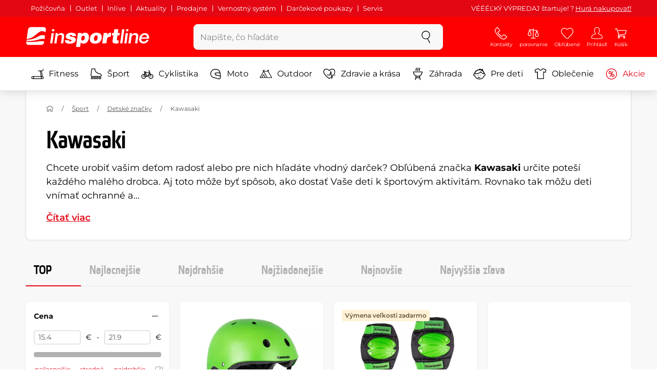

--- FILE ---
content_type: application/javascript; charset=utf-8
request_url: https://scripts.persoo.cz/fdi5stf8rmfbbtsbe2jnobmi/p/actions.js
body_size: 4914
content:
function persooAddActions(document, window, persoo){
    persoo.actionsJSLoaded = true
    persoo.locations = {
        "scenario_detailAlternatives": {
            "class": "PersonalizedBox",
            "name": "Detail - alternative products (AD)",
            "config": {
                "onUrl": ".*",
                "onPageType": "email",
                "selectorType": "query",
                "selectorValue": "#box1",
                "insertMode": "replace",
                "noTimeLimits": false
            }
        },
        "scenario_lastViewed": {
            "class": "PersonalizedBox",
            "name": "Last viewed products (AD)",
            "config": {
                "onUrl": ".*",
                "onPageType": "email",
                "selectorType": "query",
                "selectorValue": "#box5",
                "insertMode": "replace",
                "noTimeLimits": false
            }
        },
        "scenario_categoryRecommendation": {
            "class": "PersonalizedBox",
            "name": "Instant search - categories (AD)",
            "config": {
                "onUrl": ".*",
                "onPageType": "email",
                "selectorType": "query",
                "selectorValue": "#box1",
                "insertMode": "replace",
                "noTimeLimits": false
            }
        },
        "scenario_hpRecommend": {
            "class": "PersonalizedBox",
            "name": "Homepage - recommendation (AD)",
            "config": {
                "onUrl": ".*",
                "onPageType": "email",
                "selectorType": "query",
                "selectorValue": "#box1",
                "insertMode": "replace",
                "noTimeLimits": false
            }
        },
        "scenario_basketCrosssell": {
            "class": "PersonalizedBox",
            "name": "Basket - crosssell (AD)",
            "config": {
                "onUrl": ".*",
                "onPageType": "email",
                "selectorType": "query",
                "selectorValue": "#box1",
                "insertMode": "replace",
                "noTimeLimits": false
            }
        },
        "scenario_defaultScenario": {
            "class": "PersonalizedBox",
            "name": "Default recommedation for tests only",
            "config": {
                "onUrl": ".*",
                "onPageType": "email",
                "selectorType": "query",
                "selectorValue": "#persooDefaultLocation",
                "insertMode": "replace",
                "noTimeLimits": false
            }
        }
    }
    persoo.pluginsConfig = {}
    persoo.actions = persoo.actions || {};
    /*
    // Create synthetic container for instant search filters
    // in the DOM depending on current screen resolution
    function createInstantSearchCategoriesEl() {
        if (window.location.href.indexOf('/?v=') === -1) return;
    
        var categoriesEl = document.createElement('div');
        categoriesEl.classList.add('persoo-categories');
        categoriesEl.innerHTML = '<div class="persoo-categories"><div id="persoo-hierarchical-menu" class="persoo-hierarchical-menu"></div><div class="persoo-categories_undefined"></div><div class="persoo-categories_brand"></div><div class="persoo-categories_gender"></div><div class="persoo-categories_parBrzdnySystem"></div><div class="persoo-categories_price"></div><div class="persoo-categories_color"></div><div class="persoo-categories_size"></div><div class="persoo-categories_availabilityStatus"></div><div class="persoo-categories_availabilityStatus"></div><div class="persoo-categories_brand"></div><div class="persoo-categories_parBrzdnySystem"></div><div class="persoo-categories_parBrzdy"></div><div class="persoo-categories_parDalsiVyhody"></div><div class="persoo-categories_parLoziska"></div><div class="persoo-categories_parMaterial"></div><div class="persoo-categories_parMaterialKolecek"></div><div class="persoo-categories_parMaterialPricek"></div><div class="persoo-categories_parMaterialRamu"></div><div class="persoo-categories_parMaterialSkorepiny"></div><div class="persoo-categories_parMaximalniPocetOsob"></div><div class="persoo-categories_parMaximalniVyskaCvicence"></div><div class="persoo-categories_parMaxVyskaCvicence"></div><div class="persoo-categories_parMotor"></div><div class="persoo-categories_parNuz"></div><div class="persoo-categories_parOdpruzeni"></div><div class="persoo-categories_parOvladaniZateze"></div><div class="persoo-categories_parPocetStupnuZateze"></div><div class="persoo-categories_parPohon"></div><div class="persoo-categories_parPrijimacHrudnihoPasu"></div><div class="persoo-categories_parRam"></div><div class="persoo-categories_parRamBrusli"></div><div class="persoo-categories_parSpecialniVlastnosti"></div><div class="persoo-categories_parTvrdostKolecek"></div><div class="persoo-categories_parTypElektrokola"></div><div class="persoo-categories_parTypHrazdy"></div><div class="persoo-categories_parTypKol"></div><div class="persoo-categories_parTypLozisek"></div><div class="persoo-categories_parTypPasu"></div><div class="persoo-categories_parTypRazeni"></div><div class="persoo-categories_parTypZavazi"></div><div class="persoo-categories_parUmisteniZatezovehoKola"></div><div class="persoo-categories_parUpinani"></div><div class="persoo-categories_parUrceni"></div><div class="persoo-categories_parVelikostKoleckoveBrusle"></div><div class="persoo-categories_parVelikostMotoBundy"></div><div class="persoo-categories_parVelikostMotoPrilby"></div><div class="persoo-categories_parVelikostZimiBrusle"></div><div class="persoo-categories_parVelikostKol"></div><div class="persoo-categories_parVelikostKolecek"></div><div class="persoo-categories_parVhodnyIProChuzi"></div><div class="persoo-categories_parVyskaRiditek"></div><div class="persoo-categories_parZdrojNapajeni"></div></div>';
    
        if (window && window.innerWidth && window.innerWidth < 1000) {
            var containerMobile = document.querySelector('#persoo-search-results__filters');
    
            categoriesEl.classList.add('persoo-categories-mobile');
            
            containerMobile.insertBefore(categoriesEl, containerMobile.childNodes[1].nextSibling);
        
            attachTogglerHandler();
        } else {
            var containerDesktop = document.querySelector('#left');
    
            categoriesEl.classList.add('persoo-categories-desktop');
    
            if (containerDesktop) containerDesktop.insertBefore(categoriesEl, containerDesktop.querySelector('ul.block-menu').previousSibling);
        }
    }
    
    // Attach eventListener for instant search toggle button
    // to open synthetic container with instant search filters
    function attachTogglerHandler() {
        if (document.querySelectorAll('#persoo-filters-toggle').length > 0) {
            document.querySelector('#persoo-filters-toggle').addEventListener('click', function(e) {
                document.querySelector('#persoo-search-results__filters').classList.toggle('persoo-search-results__filters--visible');
            });
        }
    }
    
    // Handle click on main CTA (detail page)
    function attachMainCtaListener() {
        var persooDebuggerDebug = false;
    
        setTimeout(function() {
            if (persooDebuggerDebug) console.warn('attachMainCtaListener interval');
    
            // Stop if buy button doesn't exist
            if (document.querySelectorAll('.product_info .detail_price_wrap #sbmtBt').length === 0) return;
            
            var detailCTAbutton = document.querySelector('.product_info .detail_price_wrap #sbmtBt');
    
            // (Re-)Attach event listener only if there is non (main CTA doesn't have 'persoo-cta-trigger' class)
            if (!detailCTAbutton.classList.contains('persoo-cta-trigger')) {
                detailCTAbutton.addEventListener('click', function(event) {
                    var currentItemID = detailCTAbutton.parentElement.querySelector('input[name="product_id"]').getAttribute('value');
                    
                    if (persooDebuggerDebug) console.warn('itemID: ', currentItemID);
    
                    // Wait for modal to show up before triggering pre-basket offer
                    var modalInterval = setInterval(function() {
                        if (document.querySelectorAll('.fancybox-wrap.fancybox-opened').length > 0) {
                            // On main CTA click send addToBasket event
                            window.persoo('send', 'addToBasket', { itemID: currentItemID, pageType: 'basket' });
    
                            clearInterval(modalInterval);
    
                            if (persooDebuggerDebug) console.log('modal is done');
                        } else {
                            if (persooDebuggerDebug) console.log('One iteration is done.');
                        }
                    }, 250);
                });
    
                // Add 'persoo-cta-trigger' class to main CTA
                detailCTAbutton.classList.add('persoo-cta-trigger');
            }
        }, 250);
    }
    
    // for redesigned web - workaround 15.10.2021 by MS
    function createLeftBlock(){
        var main = document.getElementById('main');
        if (main) {
            var leftBlock = document.createElement('div');
            leftBlock.id = 'left';
    
        	var blockMenu = document.createElement('ul');
            blockMenu.classList.add('block-menu');
    
            leftBlock.appendChild(blockMenu);
    
            main.prepend(leftBlock);
        }
        
    }
    
    // Wait for everything to load (CSS & JS)
    window.addEventListener('load', function() {
        // this function causes the main body to bounce
        // createLeftBlock();
        createInstantSearchCategoriesEl();
        attachMainCtaListener();
    });
    
    // MS: for originput to pass value to Persoo AC input
    var origInput = document.querySelector('#search_text');
    window.persooOrigSearchValue = '';
    window.persooOrigSearchActive = false;
    if (origInput) {
        window.persooOrigSearchValue = origInput.value;
        window.persooOrigSearchActive = origInput == document.activeElement;
        origInput.addEventListener('input', function(e){
            window.persooOrigSearchValue = e.target.value;
        });
        origInput.addEventListener('focus', function(e){
            window.persooOrigSearchActive = origInput == document.activeElement;
        });
    }
    
    function prepareACMobileLoc() {
        var origEl = document.querySelector('#sticky-search');
        if (origEl) {
            var newEl = document.createElement('div');
            newEl.classList.add('persoo-sticky-search');
            origEl.replaceWith(newEl);
        }
    }
    //prepareACMobileLoc();
    */

    /* report default pageview */
    if (!persoo.ignoreDefaultSendPageview && false) {
        persoo('send','pageview');
    }
    persoo('actionScript', 'loaded', 'actions.js');
}
window.persoo = window.persoo || {};
window.persoo.identificationRequestLifeSpan = 'browser';
window.persoo.requestPreprocessor = function (data) {
    var customPreprocessor = function process(event) {
    return null;
    
    /* use console.log(JSON.stringify(event, false, 4)) in your browser console for debugging */
	//console.log("Persoo processing: 0.3");
    
    var location = window.location;
	var dataLayer = window.dataLayer;
    
    if (event.persoo_ft_search && event.persoo_ft_search === 0) {
        event.persooOff = true;
    }

    if (event.ecomm_pagetype) {
        event.pageType = event.ecomm_pagetype;

        if (event.ecomm_pagetype === 'cart') {
            event.pageType = 'basket';
        }

        if (event.ecomm_pagetype === 'product') {
            event.pageType = 'detail';
        }

        if (event.ecomm_pagetype === 'category') {
            if (event.categoryid) {
                event.categoryID = event.categoryid;
            }

            if (event.categorytext) {
                event.categoryText = event.categorytext.replace(/\|/g, '>');
            }
        }
    }

    if (location.pathname === '/') {
        event.pageType = 'homepage';
    }

    if (location.href.indexOf('/?v=') > -1) {
        event.pageType = 'search';

        if (event.content_category) {
            event.query = event.content_category;
        }
		
        //event.query = document.location.href.substring(document.location.href.indexOf('?q=') + 3);
    }

    if (event.ecommerce) {
        if (event.ecommerce.currencyCode) {
            event.currency = event.ecommerce.currencyCode;
        }

        if (event.ecommerce.detail) {
            if (event.ecommerce.detail.brand) {
                event.brand = event.ecommerce.detail.brand;
            }

            /* if (event.ecommerce.detail.id) {
                event.itemID = event.ecommerce.detail.id;
            } */

            if (event.ecommerce.detail.category) {
                event.categoryID = event.ecommerce.detail.category;
            }

            if (event.ecommerce.detail.name) {
                event.title = event.ecommerce.detail.name;
            }

            if (event.ecommerce.detail.price) {
                event.price = event.ecommerce.detail.price;
            }
        }
    }

    if (event.itemgroupid) {
        event.itemID = event.itemgroupid;
        event.itemGroupID = event.itemgroupid;
    }

    if (event.productid) {
        if (typeof event.productid === 'string') {
            event.itemID = event.productid.replace('-', 'o');

            if (!event.itemGroupID) {
                event.itemGroupID = event.productid.replace('-', 'o');
            }
        } else {
            event.itemID = event.productid;

            if (!event.itemGroupID) {
                event.itemGroupID = event.productid;
            }
        }
    }

    if (event.persoo_item_id) {
        event.itemID = event.persoo_item_id;
        event.itemGroupID = event.persoo_item_id;
    }

    if (event.ecomm_totalvalue) {
        event.basketTotal = event.ecomm_totalvalue;
    }

    if (!event.query && window.location.href.match(/[?&]v=/)) {
    	var params = new URLSearchParams(window.location.search);
        event.query = params.get('v'); 
    }
    if (event.query) {
        event.query = event.query.replace(/\_|-|\/|,|&|\%|\#|>|</g," ");
    } 

    // This is used in instant search category offer
    // to highlight current query in category text
    if (event.query) {
        window.persoo.currentQuery = event.query;
    }

    // This is for components to show correct price type
    // In components are script to show relevant price and hide irrelevant
    if (event.product_price_type) {
        window.persoo.productPriceType = event.product_price_type;
    }
    
    if (location.pathname === "/kosik") {
        if (!event.basketItem) {
            event.basketItems = {};
            var basketTotal = 0;

            dataLayer.forEach(function(item) {      
                if (item["events"] && item["events"]["begin_checkout"] && item["events"]["begin_checkout"]["items"]) {
                    var items = item["events"]["begin_checkout"]["items"];
                    items.forEach(function(product) {
                        var itemID = product.item_id;
                        var itemPrice = product.price;
                        var quantity = product.quantity;

                        event.basketItems[itemID] = {
                            quantity: quantity,
                            price: itemPrice,
                        };

                        basketTotal += (itemPrice * quantity);
                    });

                    if (!event.basketTotal) {
                        event.basketTotal = basketTotal;
                    }
                }
            });
        }
    }

    if (location.pathname === '/objednavka_dokoncena') {
        event.pageType = 'basket';
        event.basketItems = {};
        var basketTotal = 0;

        dataLayer.forEach(function(item) {  
            if (item["ecommerce"] && item["ecommerce"]["items"]) {
                var products = item["ecommerce"]["items"];

                products.forEach(function(product) {
                    var itemID = product.sku;
                        var itemPrice = product.price;
                        var quantity = product.quantity;

                        event.basketItems[itemID] = {
                            quantity: quantity,
                            price: itemPrice,
                        };

                        basketTotal += (itemPrice * quantity);
                });

                if (!event.basketTotal) event.basketTotal = basketTotal;
            }

            if (item["transaction"]) {
                var transactionID = item["transaction"]["id"];
                var transactionTotal = item["transaction"]["revenue"];

                event.transaction = {
                    id: transactionID,
                    revenue: transactionTotal
                };
            }
        });
    }
    
    /*
    if (event.pageType === 'purchase' || location.pathname === '/objednavka_dokoncena') {
        event.pageType = 'basket';

        if (!event.basketItems && event.targito_cart && event.targito_cart.products && event.targito_cart.products.length > 0) {
            var prods = event.targito_cart.products;

            for (var ilpIdx = 0; ilpIdx < prods.length; ilpIdx++) {
                basketItems[prods[ilpIdx].item_id] = {
                    quantity: prods[ilpIdx].item_quantity,
                    price: prods[ilpIdx].item_price_vat
                    // Price without vat
                    // price: [prods[ilpIdx].item_id].item_price
                };

                basketTotal += [prods[ilpIdx].item_price_vat];
                // Price without vat
                // basketTotal += [prods[ilpIdx].item_price];
            }

            event.basketItems = basketItems;
            if (event.basketTotal) event.basketTotal = basketTotal;
        }

        if (event.transactionId && event.transactionTotal) {
            event.transaction = {
                id: event.transactionId, 
                revenue: event.transactionTotal, 
            };
        }
    }
	*/
    
    if (event.persoo_discount_percent) {
        event.persooDiscountPercent = event.persoo_discount_percent;
        window.persoo.persooDiscountPercent = event.persoo_discount_percent;
    }

    // HACK
    // Remove gift cards from basketItems
    // they mess up algorithms and recommendations
    if (event.basketItems && !event.transaction && location.pathname !== '/objednavka_dokoncena') {
        // itemIDs of known gift cards
        var bannedItems = ['31319', '31317', '1125', '1129', '1130', '1642', '1643', '1126', '23720'];
        var basketItemsNew = {};
        var basketItems = event.basketItems;

        for (var basketItem in basketItems) {
            if (bannedItems.indexOf(basketItem) === -1) {
                basketItemsNew[basketItem] = basketItems[basketItem];
            }
        }

        event.basketItems = basketItemsNew;
    }

    // HACK
    // Remove all gifted items from basketItems
    if (event.basketItems && !event.transaction && location.pathname !== '/objednavka_dokoncena') {
        var basketItemsNew2 = {};
        var basketItems2 = event.basketItems;

        for (var basketItem2 in basketItems2) {
            if (basketItems2[basketItem2].price > 0) {
                basketItemsNew2[basketItem2] = basketItems2[basketItem2];
            }
        }

        event.basketItems = basketItemsNew2;
    }


    return event;
}
;
    var identificationPreprocessor =  function (data, idTypes) { var containsIdentification = data.idType && data.idValue; for (var i = 0; i < idTypes.length && !containsIdentification; i++) { if (data[idTypes[i]]) { data.idType = idTypes[i]; data.idValue = data[idTypes[i]]; delete data[idTypes[i]]; containsIdentification = true; } } return data; } ;
    var unsubscribeLinkPreprocessor =  function (d, idTypes) { var pue = "persooUnsubscribeEmail", pk = "persooKey", r = "Reported"; if (d[pue] && !window.persoo[pue + r]) { window.persoo[pue + r] = 1; var e = d[pue], k = d[pk]; if (k && e == atob(k)) { setTimeout(function () { window.persoo("send", "unsubscribeEmail", {email: e, emailValue: e, key: k}); }, 100); } } delete d[pue]; delete d[pk]; return d; } ;
    var addUrlParamsToData =  function (data, urlParamsMap) { function parseParams(query) { var query_string = {}; var vars = query.split("&"); for (var i = 0; i < vars.length; i++) { var pair = vars[i].split("="); var varName = pair[0]; varVal = pair.splice(1).join("="); if (typeof query_string[varName] === "undefined") { query_string[varName] = varVal; } else { if (typeof query_string[varName] === "string") { var arr = [query_string[varName], varVal]; query_string[varName] = arr; } else { query_string[varName].push(varVal); } } } return query_string; } var search = window.location.search.substring(1); var hash = window.location.hash.substring(1); var queryParams = parseParams(search); var hashParams = parseParams(hash); for (var param in urlParamsMap) { if (urlParamsMap.hasOwnProperty(param)) { var newParam = urlParamsMap[param]; if (typeof queryParams[param] !== "undefined") { data[newParam] = queryParams[param]; } else { if (typeof hashParams[param] !== "undefined") { data[newParam] = hashParams[param]; } } } } return data; } ;
    var idTypes = ["email","userId"];
    var urlParamsMap = {"persooUnsubscribeEmail":"persooUnsubscribeEmail","persooKey":"persooKey"};
    var normalizeQuery =  function (query) { if (Array.isArray(query)) { return query[0]; } else { var queryAsString = (typeof query == "string") ? query : JSON.stringify(query); return queryAsString.toLowerCase().replace(/^\s+|\s+$/g, "").replace(/\s+/g, " "); } } ;
    var eventNameWhitelist = ["XXXXXXXXXX"];
    var eventNameBlacklist = ["optimize.domChange"];
    
    data = customPreprocessor(data);
    if (data) {
        if (data.query) {data.query = normalizeQuery(data.query);};
        data = addUrlParamsToData(data, urlParamsMap);
        data = unsubscribeLinkPreprocessor(data, idTypes);
        data = identificationPreprocessor(data, idTypes);
        if (eventNameWhitelist.length > 0) {
            if (eventNameWhitelist.indexOf(data._e) < 0) {
                return null;
            }
        } else if (eventNameBlacklist.length > 0 && eventNameBlacklist.indexOf(data._e) >= 0) {
                return null;
        }
    }
    return data;
};
if (!persoo.actionsJSLoaded) {
    persooAddActions(document, window, window.persoo);
}
